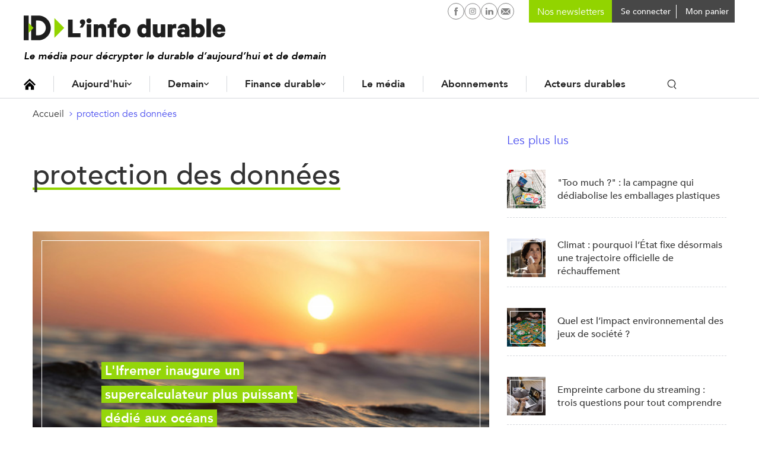

--- FILE ---
content_type: text/html; charset=UTF-8
request_url: https://www.linfodurable.fr/mots-cles/protection-des-donnees
body_size: 12303
content:
<!DOCTYPE html>
<!--[if lte IE 9 ]><html lang="fr" dir="ltr" prefix="og: https://ogp.me/ns#" class="no-js no-touch ie-9 lte-ie9"><![endif]-->
<!--[if (gt IE 9)|!(IE)]><!--><html lang="fr" dir="ltr" prefix="og: https://ogp.me/ns#" class="no-js no-touch"><!--<![endif]-->
<head>
	<meta charset="utf-8" />
	<title>protection des données</title>
	<link rel="canonical" href="https://www.linfodurable.fr/mots-cles/protection-des-donnees" />
<meta property="og:title" content="protection des données" />
<meta property="og:image" content="https://www.linfodurable.fr//sites/linfodurable/themes/id1/img/open-graph-default.png" />
<meta name="twitter:card" content="summary" />
<meta name="twitter:site" content="@ID_LinfoDurable" />
<meta name="MobileOptimized" content="width" />
<meta name="HandheldFriendly" content="true" />
<meta name="viewport" content="width=device-width, initial-scale=1, shrink-to-fit=no" />
<meta name="robots" content="max-snippet:-1" />
<meta name="robots" content="max-image-preview:large" />
<meta name="robots" content="max-video-preview:-1" />
<meta http-equiv="refresh" content="180" />
<link rel="shortcut icon" href="/sites/linfodurable/themes/id1/favicons/favicon.ico" type="image/vnd.microsoft.icon" />
<link rel="delete-form" href="/taxonomy/term/1073/delete" />
<link rel="edit-form" href="/taxonomy/term/1073/edit" />
<link rel="devel-load" href="/devel/taxonomy_term/1073" />
<link rel="devel-render" href="/devel/taxonomy_term/1073/render" />
<link rel="devel-definition" href="/devel/taxonomy_term/1073/definition" />
<link rel="token-devel" href="/taxonomy/term/1073/devel/token" />
<link rel="alternate" type="application/rss+xml" title="protection des données" href="https://www.linfodurable.fr/taxonomy/term/1073/feed" />

	<script>
	var _DEVICE_TOUCH_ = false;
	(function(ua,h,c) {
		h[c] = h[c].replace('no-js', 'js');
		if (('ontouchstart' in window) || (window.DocumentTouch && document instanceof DocumentTouch) || (navigator.MaxTouchPoints > 0) || (navigator.msMaxTouchPoints > 0)) {
			_DEVICE_TOUCH_ = true;
			h[c] = h[c].replace('no-touch', 'touch');
		}
	})(navigator.userAgent.toLowerCase(), document.documentElement, 'className');</script>
	<link rel="preload" crossOrigin="anonymous" href="/sites/linfodurable/themes/id1/fonts/Avenir-Book.woff" as="font">
	<link rel="preload" crossOrigin="anonymous" href="/sites/linfodurable/themes/id1/fonts/Avenir-Medium.woff" as="font">
	<link rel="preload" crossOrigin="anonymous" href="/sites/linfodurable/themes/id1/fonts/Avenir-Heavy.woff" as="font">
	<link rel="stylesheet" media="all" href="/sites/linfodurable/files/css/css_uSlQ9OhVTpzXsacpZbNMwlphHxWsFbI7o17_7cjQLeY.css" />
<link rel="stylesheet" media="all" href="/sites/linfodurable/files/css/css_MTe8iC6GeCBMlG0nXhOOgn2shkuuIq8u-YStiq0dH2U.css" />
<link rel="stylesheet" media="print" href="/sites/linfodurable/files/css/css_xdy4RZJF51dwcjz2egLY_f3QEtDPcbemm3-9xePHPgY.css" />
<link rel="stylesheet" media="all" href="/sites/linfodurable/files/css/css_GNDYwyT1vDbxbxRSb537jj9azLimkAb7MNL3JNFMMdU.css" />

	
	<link rel="apple-touch-icon" sizes="180x180" href="/sites/linfodurable/themes/id1/favicons/apple-touch-icon.png">
	<link rel="icon" type="image/png" sizes="32x32" href="/sites/linfodurable/themes/id1/favicons/favicon-32x32.png">
	<link rel="icon" type="image/png" sizes="16x16" href="/sites/linfodurable/themes/id1/favicons/favicon-16x16.png">
	<link rel="manifest" href="/sites/linfodurable/themes/id1/favicons/manifest.json">
	<link rel="mask-icon" href="/sites/linfodurable/themes/id1/favicons/safari-pinned-tab.svg" color="#94d60a">
	<meta name="theme-color" content="#ffffff">

  <!-- SirData CMP -->
  <script type="text/javascript" src="https://cache.consentframework.com/js/pa/33091/c/6lRPM/stub" referrerpolicy="origin" charset="utf-8"></script>
  <script>
  window.Sddan = {
      "info": {
          "hd_m" : "",
          "hd_s256" : "",
          "uf_postal_code" : "",
          "uf_bday" : "",
          "uf_gender" : "",
      }
  };
  </script>
  <script type="text/javascript" src="https://choices.consentframework.com/js/pa/33091/c/6lRPM/cmp" referrerpolicy="origin" charset="utf-8" async></script>
  <!-- End SirData CMP -->

	<script>
    (function(i,s,o,g,r,a,m){i['GoogleAnalyticsObject']=r;i[r]=i[r]||function(){
    (i[r].q=i[r].q||[]).push(arguments)},i[r].l=1*new Date();a=s.createElement(o),
    m=s.getElementsByTagName(o)[0];a.async=1;a.src=g;m.parentNode.insertBefore(a,m)
    })(window,document,'script','https://www.google-analytics.com/analytics.js','ga');
    ga('create', 'UA-102740576-1', 'auto');
    ga('send', 'pageview');
	</script>

  <!-- SirData server side -->
  <script type="text/javascript"> window.dataLayer = window.dataLayer || [];
    window.dataLayer.push({ 'gtm.start': new Date().getTime(), event: 'gtm.js' });
  </script>
  <script type="text/javascript" src="https://zjycvv.linfodurable.fr/ksvtne.js" async></script>
  <!-- End SirData server side -->

  <!-- Facebook Pixel Code -->
  <script>
    !function(f,b,e,v,n,t,s)
    {if(f.fbq)return;n=f.fbq=function(){n.callMethod?
    n.callMethod.apply(n,arguments):n.queue.push(arguments)};
    if(!f._fbq)f._fbq=n;n.push=n;n.loaded=!0;n.version='2.0';
    n.queue=[];t=b.createElement(e);t.async=!0;
    t.src=v;s=b.getElementsByTagName(e)[0];
    s.parentNode.insertBefore(t,s)}(window, document,'script',
    'https://connect.facebook.net/en_US/fbevents.js');
    fbq('init', '356717959182423');
    fbq('track', 'PageView');
  </script>
  <noscript><img height="1" width="1" style="display:none" src="https://www.facebook.com/tr?id=356717959182423&ev=PageView&noscript=1" /></noscript>
  <!-- End Facebook Pixel Code -->

  <script async src="https://pagead2.googlesyndication.com/pagead/js/adsbygoogle.js?client=ca-pub-2033494139890873" crossorigin="anonymous"></script>
  <script async id="ebx" src="//applets.ebxcdn.com/ebx.js"></script>
</head>
<body class="page-category--protection-des-donnees path-taxonomy">

  <script type="text/javascript">
    data = [{"page-type":"home-rubrique","page-category":"protection-des-donnees","article-id":"home-rubrique-protection-des-donnees","article-format":"","article-type":"","log":false}];
    window.dataLayer = (window.dataLayer || []).reverse();
    window.dataLayer.push(data[0]);
    window.dataLayer = window.dataLayer.reverse();
  </script>

  <!-- Google Tag Manager (noscript) -->
  <noscript><iframe src="https://www.googletagmanager.com/ns.html?id=GTM-5KKCSXQ"
  height="0" width="0" style="display:none;visibility:hidden"></iframe></noscript>
  <!-- End Google Tag Manager (noscript) -->

	<script>
	(function(d,c,xhr,e){
		xhr = new XMLHttpRequest();
		xhr.open('GET', '/sites/linfodurable/themes/id1/img/sprite-icons.svg?t8ws81=', !0);
		xhr.onload = function () {
			e = d.createElement('div');
			e.innerHTML = xhr.responseText;
			d.body.insertBefore(e[c][0], d.body[c][0]);
		};
		xhr.send();
	})(document, 'childNodes');
	</script>
	
	  <div class="dialog-off-canvas-main-canvas" data-off-canvas-main-canvas>
    <div id="popin-newsletter-modal" data-closable>
  <div>
    <div class="popin-content">
      <button class="close" aria-label="Close alert" type="button" data-close>
        <span aria-hidden="true">&times;</span>
      </button>
      <div class="popin-title">
        Newsletters ID, l’Info Durable
      </div>
      <div class="popin-description">
        <p>
          Pour ne rien rater de <strong>l’info durable</strong>, abonnez-vous <strong>gratuitement</strong> à nos newsletters.
        </p>
      </div>
      <div id="newsletter-block-container"></div>
          </div>
  </div>
</div>


<ul class="access-links hide-print">
	<li>
		<a href="#navigation" class="color-white bg-grey-dark">Navigation</a>
	</li>
	<li>
		<a href="#contenu" class="color-white bg-grey-dark">Contenu</a>
	</li>
</ul>
<input
type="checkbox" id="menu-mobile-toggle">

<header class="site-header hide-print" role="banner">
	<div class="container">
		<div class="site-header_inner"> 
			<label for="menu-mobile-toggle" class="hide-l">
				<svg class="icon icon-ic_burger fs-20" role="img" aria-hidden="true"><use xlink:href="#ic_burger-icon"/></svg>

				<svg class="icon icon-close fs-20" role="img" aria-hidden="true"><use xlink:href="#close-icon"/></svg>

			</label>
			<a href="https://www.linfodurable.fr/" class="site-header_logo">
				<img src="/sites/linfodurable/themes/id1/img/logo_new.svg" alt="ID, l'Info Durable" width="340" class="">
							</a>
			<div class="header_baseline">Le média pour décrypter le durable d’aujourd’hui et de demain</div>

						<div class="site-header_user">
				<nav id="block-id-main-menu" role="navigation" aria-labelledby="id-main-menu-title" class="block block-menu navigation menu--main">
					<p id="id-main-menu-title" class="visually-hidden">Navigation principale</p>
					

  <ul class="menu menu-level-0">
      
    <li class="menu-item">
      <a href="/" class="icon-home" data-drupal-link-system-path="&lt;front&gt;">Accueil</a>
                    
  
  <div class="menu_link_content menu-link-contentmenu-v3 view-mode-default menu-dropdown">
  <div class="dropdown-content">
              
          </div>
  </div>



          </li>
      
    <li class="menu-item menu-item--expanded">
      <a href="/aujourdhui" data-drupal-link-system-path="node/36972">Aujourd&#039;hui</a>
                    
  
  <div class="menu_link_content menu-link-contentmenu-v3 view-mode-default menu-dropdown menu-dropdown-0 menu-type-default">
  <div class="dropdown-content">
              
            <div class="clearfix text-formatted field field--name-field-teaser field--type-text-long field--label-hidden field__item"><p>Des actualités, des décryptages et des solutions qui façonnent la transition écologique et le durable d’aujourd'hui.</p>
</div>
      
  <ul class="menu menu-level-1">
      
    <li class="menu-item menu-item--expanded">
      <a href="">Aujourd’hui</a>
                    
  
  <div class="menu_link_content menu-link-contentmenu-v3 view-mode-default menu-dropdown menu-dropdown-1 menu-type-default">
  <div class="dropdown-content">
              
  <ul class="menu menu-level-2">
      
    <li class="menu-item">
      <a href="/aujourdhui/actualites" data-drupal-link-system-path="aujourdhui/actualites">Actualités</a>
                    
  
  <div class="menu_link_content menu-link-contentmenu-v3 view-mode-default menu-dropdown">
  <div class="dropdown-content">
              
          </div>
  </div>



          </li>
      
    <li class="menu-item">
      <a href="/aujourdhui/agir-quotidien" data-drupal-link-system-path="aujourdhui/agir-quotidien">Au quotidien</a>
                    
  
  <div class="menu_link_content menu-link-contentmenu-v3 view-mode-default menu-dropdown">
  <div class="dropdown-content">
              
          </div>
  </div>



          </li>
      
    <li class="menu-item">
      <a href="/tendances" data-drupal-link-system-path="taxonomy/term/3288">Tendances</a>
                    
  
  <div class="menu_link_content menu-link-contentmenu-v3 view-mode-default menu-dropdown">
  <div class="dropdown-content">
              
          </div>
  </div>



          </li>
      
    <li class="menu-item">
      <a href="/magazines" data-drupal-link-system-path="magazines">Magazines</a>
                    
  
  <div class="menu_link_content menu-link-contentmenu-v3 view-mode-default menu-dropdown">
  <div class="dropdown-content">
              
          </div>
  </div>



          </li>
      
    <li class="menu-item">
      <a href="/agenda" data-drupal-link-system-path="agenda">Agenda</a>
                    
  
  <div class="menu_link_content menu-link-contentmenu-v3 view-mode-default menu-dropdown">
  <div class="dropdown-content">
              
          </div>
  </div>



          </li>
      
    <li class="menu-item">
      <a href="https://www.linfodurable.fr/dossiers">Dossiers</a>
                    
  
  <div class="menu_link_content menu-link-contentmenu-v3 view-mode-default menu-dropdown">
  <div class="dropdown-content">
              
          </div>
  </div>



          </li>
    </ul>



          </div>
  </div>



          </li>
    </ul>



          </div>
  </div>



          </li>
      
    <li class="menu-item menu-item--expanded">
      <a href="/demain" data-drupal-link-system-path="node/36973">Demain</a>
                    
  
  <div class="menu_link_content menu-link-contentmenu-v3 view-mode-default menu-dropdown menu-dropdown-0 menu-type-default">
  <div class="dropdown-content">
              
            <div class="clearfix text-formatted field field--name-field-teaser field--type-text-long field--label-hidden field__item"><p>Des infos sur les innovations en cours, des portraits et initiatives inspirantes, ici et ailleurs, pour construire le monde durable de demain.</p>
</div>
      
  <ul class="menu menu-level-1">
      
    <li class="menu-item menu-item--expanded">
      <a href="">Demain</a>
                    
  
  <div class="menu_link_content menu-link-contentmenu-v3 view-mode-default menu-dropdown menu-dropdown-1 menu-type-default">
  <div class="dropdown-content">
              
  <ul class="menu menu-level-2">
      
    <li class="menu-item">
      <a href="/solutions" data-drupal-link-system-path="taxonomy/term/3291">Solutions</a>
                    
  
  <div class="menu_link_content menu-link-contentmenu-v3 view-mode-default menu-dropdown">
  <div class="dropdown-content">
              
          </div>
  </div>



          </li>
      
    <li class="menu-item">
      <a href="/inspirations" data-drupal-link-system-path="taxonomy/term/3290">Inspirations</a>
                    
  
  <div class="menu_link_content menu-link-contentmenu-v3 view-mode-default menu-dropdown">
  <div class="dropdown-content">
              
          </div>
  </div>



          </li>
      
    <li class="menu-item">
      <a href="/ailleurs-dans-le-monde" data-drupal-link-system-path="taxonomy/term/3289">Ailleurs dans le monde</a>
                    
  
  <div class="menu_link_content menu-link-contentmenu-v3 view-mode-default menu-dropdown menu-dropdown-2 menu-type-default">
  <div class="dropdown-content">
              
            <div class="clearfix text-formatted field field--name-field-teaser field--type-text-long field--label-hidden field__item"><p>Demain en France ?</p>
</div>
      
          </div>
  </div>



          </li>
      
    <li class="menu-item">
      <a href="/tribunes" data-drupal-link-system-path="taxonomy/term/3293">Tribunes</a>
                    
  
  <div class="menu_link_content menu-link-contentmenu-v3 view-mode-default menu-dropdown">
  <div class="dropdown-content">
              
          </div>
  </div>



          </li>
    </ul>



          </div>
  </div>



          </li>
    </ul>



          </div>
  </div>



          </li>
      
    <li class="menu-item menu-item--expanded">
      <a href="/finance-durable" data-drupal-link-system-path="node/36974">Finance durable</a>
                    
  
  <div class="menu_link_content menu-link-contentmenu-v3 view-mode-default menu-dropdown menu-dropdown-0 menu-type-default">
  <div class="dropdown-content">
              
            <div class="clearfix text-formatted field field--name-field-teaser field--type-text-long field--label-hidden field__item"><p>Toute l’information de la finance durable, des contenus pédagogiques et des outils pour épargnants et investisseurs.</p>
</div>
      
  <ul class="menu menu-level-1">
      
    <li class="menu-item menu-item--expanded">
      <a href="">Finance durable</a>
                    
  
  <div class="menu_link_content menu-link-contentmenu-v3 view-mode-default menu-dropdown menu-dropdown-1 menu-type-default">
  <div class="dropdown-content">
              
  <ul class="menu menu-level-2">
      
    <li class="menu-item">
      <a href="/finance-durable/actualites" data-drupal-link-system-path="taxonomy/term/3191">Actualités</a>
                    
  
  <div class="menu_link_content menu-link-contentmenu-v3 view-mode-default menu-dropdown">
  <div class="dropdown-content">
              
          </div>
  </div>



          </li>
      
    <li class="menu-item">
      <a href="/epargnants">Épargnants</a>
                    
  
  <div class="menu_link_content menu-link-contentmenu-v3 view-mode-default menu-dropdown menu-dropdown-2 menu-type-default">
  <div class="dropdown-content">
              
            <div class="clearfix text-formatted field field--name-field-teaser field--type-text-long field--label-hidden field__item"><p>Découvrir</p>
</div>
      
          </div>
  </div>



          </li>
      
    <li class="menu-item">
      <a href="/investir-durable/professionnels">Professionnels</a>
                    
  
  <div class="menu_link_content menu-link-contentmenu-v3 view-mode-default menu-dropdown menu-dropdown-2 menu-type-default">
  <div class="dropdown-content">
              
            <div class="clearfix text-formatted field field--name-field-teaser field--type-text-long field--label-hidden field__item"><p>Aller plus loin</p>
</div>
      
          </div>
  </div>



          </li>
      
    <li class="menu-item">
      <a href="/finance-durable/2030-investir-demain" data-drupal-link-system-path="taxonomy/term/3295">2030, Investir Demain</a>
                    
  
  <div class="menu_link_content menu-link-contentmenu-v3 view-mode-default menu-dropdown">
  <div class="dropdown-content">
              
          </div>
  </div>



          </li>
    </ul>



          </div>
  </div>



          </li>
    </ul>



<div  class="link-magazine">
      
            <div class="field field--name-field-link field--type-link field--label-hidden field__item"><a href="/magazines/investir-durable">Retrouvez notre dernier magazine</a></div>
      
            <div class="field field--name-field-image field--type-image field--label-hidden field__item">  <img src="/sites/linfodurable/files/2025-09/push-magazine-finance-2025_0.png" width="468" height="432" alt="" />

</div>
      
  </div>

          </div>
  </div>



          </li>
      
    <li class="menu-item">
      <a href="/qui-sommes-nous" data-drupal-link-system-path="node/47222">Le média</a>
                    
  
  <div class="menu_link_content menu-link-contentmenu-v3 view-mode-default menu-dropdown">
  <div class="dropdown-content">
              
          </div>
  </div>



          </li>
      
    <li class="menu-item">
      <a href="/decouvrez-nos-formules-dabonnement" data-drupal-link-system-path="node/47221">Abonnements</a>
                    
  
  <div class="menu_link_content menu-link-contentmenu-v3 view-mode-default menu-dropdown">
  <div class="dropdown-content">
              
          </div>
  </div>



          </li>
      
    <li class="menu-item">
      <a href="/partenaires" data-drupal-link-system-path="partenaires">Acteurs durables</a>
                    
  
  <div class="menu_link_content menu-link-contentmenu-v3 view-mode-default menu-dropdown">
  <div class="dropdown-content">
              
          </div>
  </div>



          </li>
    </ul>


					<div class="search-block inline-block">
						<button class="toggle-search p-5 font-medium"><svg class="icon icon-ic_search " role="img" aria-hidden="true"><use xlink:href="#ic_search-icon"/></svg>
</button>
						<form class="id-search-api-page-block-form search-api-page-block-form search-form search-block-form container-inline" data-drupal-selector="id-search-api-page-block-form" action="/mots-cles/protection-des-donnees" method="post" id="id-search-api-page-block-form" accept-charset="UTF-8">
  <div class="form--inline">
    <div class="js-form-item form-item js-form-type-search form-type-search js-form-item-keys form-item-keys form-no-label">
      <label for="edit-keys" class="visually-hidden">Rechercher</label>
          <input title="Indiquer les termes à rechercher" placeholder="Rechercher une info ou une solution" autocomplete="off" class="id_search_autocomplete form-search" data-drupal-selector="edit-keys" type="search" id="edit-keys" name="keys" value="" size="15" maxlength="128" />

        </div>
  <input autocomplete="off" data-drupal-selector="form-x2vl9jqto1g6qzdxmhfuezwbgjc8tfxsxb-zhtiy2oy" type="hidden" name="form_build_id" value="form-X2Vl9JQto1g6QZDxMHFueZwbgJC8tFXSXb-ZhTIy2OY" />
  <input data-drupal-selector="edit-id-search-api-page-block-form" type="hidden" name="form_id" value="id_search_api_page_block_form" />
<div data-drupal-selector="edit-actions" class="form-actions js-form-wrapper form-wrapper" id="edit-actions--2">  <input class="search-form__submit button js-form-submit form-submit" data-drupal-selector="edit-submit" type="submit" id="edit-submit" name="op" value="Ok" />
</div>

</div>
</form>

						<div class="id_search_autocomplete_wrapper">
							<div class="id_search_autocomplete_target"></div>
							<div class="id_search_autocomplete_ads">
														<ins data-revive-zoneid="173" data-revive-id="b6e958f629c30dff22c2f8c437bf8977"></ins>
			
							</div>
						</div>
						<div class="id_search_autocomplete_overlay"></div>
					</div>
				</nav>
				<div class="search-block search-block--mobile">
					<div class="block block-views block-views-exposed-filter-blocksearch-page-1">
  
      <h2>Vous ne trouvez rien ?</h2>
    
      <form class="views-exposed-form" data-drupal-selector="views-exposed-form-search-page-1" action="/search" method="get" id="views-exposed-form-search-page-1" accept-charset="UTF-8">
  <div class="form--inline clearfix">
  <div class="js-form-item form-item js-form-type-textfield form-type-textfield js-form-item-keys form-item-keys form-no-label">
          <input placeholder="Rechercher une info ou une solution" data-drupal-selector="edit-keys" type="text" id="edit-keys--4" name="keys" value="" size="30" maxlength="128" class="form-text" />

        </div>
<div data-drupal-selector="edit-actions" class="form-actions js-form-wrapper form-wrapper" id="edit-actions--6">  <input data-drupal-selector="edit-submit-search" type="submit" id="edit-submit-search" value="Rechercher" class="button js-form-submit form-submit" />
</div>

</div>

</form>

  </div>

				</div>
			</div>

			<div class="user-menu-buttons">
				<div class="social-networks">
					<a href="https://www.facebook.com/IDlinfodurable/" target="_blank" rel="noopener" class="p-4"><svg class="icon icon-facebook-circle " role="img" aria-hidden="true"><use xlink:href="#facebook-circle-icon"/></svg>

						<span class="visually-hidden">L'infodurable sur Facebook</span>
					</a>
										                    <a href="https://www.instagram.com/id_linfodurable/" target="_blank" rel="noopener" class="p-4"><svg class="icon icon-instagram-circle " role="img" aria-hidden="true"><use xlink:href="#instagram-circle-icon"/></svg>

						<span class="visually-hidden">L'infodurable sur Instagram</span>
					</a>
										<a href="https://www.linkedin.com/company/id-l-info-durable-tousacteurs/" target="_blank" rel="noopener" class="p-4"><svg class="icon icon-linkedin-circle " role="img" aria-hidden="true"><use xlink:href="#linkedin-circle-icon"/></svg>

						<span class="visually-hidden">L'infodurable sur Linkedin</span>
					</a>
					<a href="/contact" rel="noopener" class="p-4"><svg class="icon icon-nl-circle " role="img" aria-hidden="true"><use xlink:href="#nl-circle-icon"/></svg>

						<span class="visually-hidden">L'infodurable sur Linkedin</span>
					</a>
				</div>

        <div class="user-menu user-nl">
					<form class="block-mailchimp-signup-subscribe-form" method="post" accept-charset="UTF-8" onsubmit="event.preventDefault(); return false;">
  <div class="mailchimp-newsletter-mergefields">
    <div class="form-item js-form-type-email form-type-email form-item-mergevars-email">
      <input id="block-mailchimp-input-email" placeholder="Nos newsletters" type="email" name="email" value="" size="25" maxlength="254" class="form-email required">
    </div>
  </div>
</form>
				</div>

				<div class="user-menu user-menu-account">
																<a href="https://www.linfodurable.fr/user/login" class="connecter-link p-5 font-medium">
							<span class="pl-5 fs-14 va-middle">Se connecter</span>
						</a>
									</div>

				<div class="user-menu user-menu-cart">
					<div class="cart--cart-block">
  <div class="cart-block--summary">
    <a class="cart-block--link__expand" href="/cart">
      <span class=" fs-14 va-middl"></span>
      <span class="cart-block--summary__label fs-14 va-middl">Mon panier</span>
    </a>
  </div>
  </div>

				</div>

			</div>

      <div class="mobile-user-buttons">
                <div class="user-button ml-10 hide-l user-button-account">
              <a href="https://www.linfodurable.fr/user/login" class="fancy_login_disable"><svg class="icon icon-ic_user " role="img" aria-hidden="true"><use xlink:href="#ic_user-icon"/></svg>
</a>
          </div>
    <div class="user-button ml-10 hide-l user-button-cart">
      <div class="cart--cart-block">
  <div class="cart-block--summary">
    <a href="/cart">
      <span class="cart-block--summary__icon"></span>
    </a>
  </div>
</div>

    </div>
      
    <a href="#" class="user-button search-link search-link--mobile hide-l inline-block">
      <span class="p-5 font-medium"><svg class="icon icon-ic_search " role="img" aria-hidden="true"><use xlink:href="#ic_search-icon"/></svg>
</span>
    </a>
      </div>

		</div>


	</div>
</header>



<label for="menu-mobile-toggle" class="menu-mobile_overlay hide-l"></label>


<div class="id_search_autocomplete_wrapper id_search_autocomplete_wrapper_medium">
	<div class="id_search_autocomplete_target"></div>
	<div class="id_search_autocomplete_ads">
								<ins data-revive-zoneid="173" data-revive-id="b6e958f629c30dff22c2f8c437bf8977"></ins>
			
	</div>
</div>
<div class="id_search_autocomplete_overlay id_search_autocomplete_overlay_medium"></div>

<main role="main" id="contenu">

	
  	<div id="block-filsdariane" class="block block-system block-system-breadcrumb-block">
  
    
      <nav class="breadcrumb" role="navigation" aria-labelledby="system-breadcrumb">
  <ol>
      <li>
                        <a href="/" class="fs-14">Accueil</a>
                  </li>
      <li>
                        <a href="/mots-cles/protection-des-donnees" class="fs-14">protection des données</a>
                  </li>
    </ol>
</nav>
<script type="application/ld+json">
{"@context":"http:\/\/schema.org","@type":"BreadcrumbList","itemListElement":[{"@type":"ListItem","position":1,"item":{"@id":"\/","name":"Accueil"}},{"@type":"ListItem","position":2,"item":{"@id":"\/mots-cles\/protection-des-donnees","name":"protection des donn\u00e9es"}}]}
</script>

  </div>

	
	
	<div data-drupal-messages-fallback class="hidden"></div>

	

	

<div class="grid-noBottom">
	<div class="col-8_sm-12">
		<div id="block-contenudelapageprincipale" class="block block-system block-system-main-block">
  
    
      <div class="views-element-container"><div class="view view-taxonomy-term view-id-taxonomy_term view-display-id-page_1 js-view-dom-id-64953bcbfc59550d352b176074b5c61db6a4f44972f7f45274eea63be1dcb78b">
  
    
      <div class="view-header">
      <div id="taxonomy-term-1073" class="taxonomy-term vocabulary-keywords">
  
    
  <div class="content">
          <h1>
            <div class="field field--name-name field--type-string field--label-hidden field__item">protection des données</div>
      </h1>
        
    
  </div>
</div>

    </div>
      
      <div class="view-content">
      <div>
  
  <ul class="list list--sep node-40">

          <li><article class="a-block_parent cover cover--default cover--large">
			<a href="/environnement/lifremer-inaugure-un-supercalculateur-plus-puissant-dedie-aux-oceans-52870" class="cover_figure" role="group">
							<img class="cover_photo image-style-panoramic-w600" src="/sites/linfodurable/files/styles/panoramic_w600/public/2025-09/pexels-sebastian.jpg?h=d6ad416e&amp;itok=tGB2tqgy" width="600" height="353" alt="" />


					</a>
		<div class="p-20 p-10-s cover_body">
				<h2 class="font-bold lh-none node-10 cover_title">
      <a href="/environnement/lifremer-inaugure-un-supercalculateur-plus-puissant-dedie-aux-oceans-52870" class="a-block cover_link">
        <span>
                    L&#039;Ifremer inaugure un supercalculateur plus puissant dédié aux océans
        </span>
      </a>
    </h2>
		 
			</div>
</article></li>
          <li><article class="a-block_parent teaser teaser--large teaser--horizontal">
		<figure class="teaser_figure" role="group">
		<img class="teaser_photo image-style-panoramic-w400" src="/sites/linfodurable/files/styles/panoramic_w400/public/2022-04/murena.PNG?h=da895211&amp;itok=yZAoeEgy" width="400" height="235" alt="" />


			</figure>
		<div class="teaser_body">
				<div class="teaser_heading">info partenaire</div>
				<h2 class="teaser_title_over">
      <a href="/technomedias/numerique-ethique-des-smartphones-respectueux-des-donnees-personnelles-31749" class="a-block teaser_link">
                Numérique éthique : des smartphones respectueux des données personnelles
      </a>
    </h2>
			
			</div>
</article> </li>
          <li><article class="a-block_parent teaser teaser--large teaser--horizontal">
		<figure class="teaser_figure" role="group">
		<img class="teaser_photo image-style-panoramic-w400" src="/sites/linfodurable/files/styles/panoramic_w400/public/2018-04/shutterstock_634268357.jpg?h=389aa9a5&amp;itok=Y1inAkbB" width="400" height="234" alt="" />


			</figure>
		<div class="teaser_body">
				<div class="teaser_heading"></div>
				<h2 class="teaser_title_over">
      <a href="/technomedias/apple-attaque-pour-non-respect-de-la-legislation-sur-la-publicite-ciblee-24416" class="a-block teaser_link">
                Apple attaqué pour non respect de la législation sur la publicité ciblée
      </a>
    </h2>
			
			</div>
</article> </li>
          <li><article class="a-block_parent teaser teaser--large teaser--horizontal">
		<figure class="teaser_figure" role="group">
		<img class="teaser_photo image-style-panoramic-w400" src="/sites/linfodurable/files/styles/panoramic_w400/public/2020-12/shutterstock_1821383225.jpg?h=8777b3bf&amp;itok=2iUUzguq" width="400" height="235" alt="" />


			</figure>
		<div class="teaser_body">
				<div class="teaser_heading"></div>
				<h2 class="teaser_title_over">
      <a href="/technomedias/5g-les-metropoles-francaises-debattent-sur-le-deploiement-du-reseau-21958" class="a-block teaser_link">
                5G : les métropoles françaises débattent sur le déploiement du réseau
      </a>
    </h2>
			
			</div>
</article> </li>
          <li><article class="a-block_parent teaser teaser--large teaser--horizontal">
		<figure class="teaser_figure" role="group">
		<img class="teaser_photo image-style-panoramic-w400" src="/sites/linfodurable/files/styles/panoramic_w400/public/2020-12/000_1MW4HH.jpg?h=a51889a2&amp;itok=YRI1I9re" width="400" height="235" alt="" />


			</figure>
		<div class="teaser_body">
				<div class="teaser_heading"></div>
				<h2 class="teaser_title_over">
      <a href="/technomedias/nantes-prevoit-un-debat-public-sur-le-deploiement-de-la-5g-en-fevrier-2021-21794" class="a-block teaser_link">
                Nantes prévoit un débat public sur le déploiement de la 5G en février 2021
      </a>
    </h2>
			
			</div>
</article> </li>
          <li><article class="a-block_parent teaser teaser--large teaser--horizontal">
		<figure class="teaser_figure" role="group">
		<img class="teaser_photo image-style-panoramic-w400" src="/sites/linfodurable/files/styles/panoramic_w400/public/2020-12/Capture%20d%E2%80%99%C3%A9cran%202020-12-01%20%C3%A0%2009.04.11.png?h=e64e24fc&amp;itok=7vAzoeE7" width="400" height="235" alt="" />


			</figure>
		<div class="teaser_body">
				<div class="teaser_heading">INFO PARTENAIRE</div>
				<h2 class="teaser_title_over">
      <a href="/technomedias/ce-service-de-messagerie-vous-aide-moins-polluer-avec-vos-mails-21643" class="a-block teaser_link">
                Ce service de messagerie vous aide à moins polluer avec vos mails
      </a>
    </h2>
			
			</div>
</article> </li>
          <li><article class="a-block_parent teaser teaser--large teaser--horizontal">
		<figure class="teaser_figure" role="group">
		<img class="teaser_photo image-style-panoramic-w400" src="/sites/linfodurable/files/styles/panoramic_w400/public/2020-12/shutterstock_1558583813.jpg?h=8ad0e17c&amp;itok=KfueaGjt" width="400" height="235" alt="" />


			</figure>
		<div class="teaser_body">
				<div class="teaser_heading"></div>
				<h2 class="teaser_title_over">
      <a href="/technomedias/5g-bouygues-telecom-deploie-son-reseau-dans-20-villes-francaises-21646" class="a-block teaser_link">
                5G : Bouygues Telecom déploie son réseau dans 20 villes françaises
      </a>
    </h2>
			
			</div>
</article> </li>
          <li><article class="a-block_parent teaser teaser--large teaser--horizontal">
		<figure class="teaser_figure" role="group">
		<img class="teaser_photo image-style-panoramic-w400" src="/sites/linfodurable/files/styles/panoramic_w400/public/2020-11/shutterstock_302793251.jpg?h=5b605dff&amp;itok=hxKYH7MW" width="400" height="235" alt="" />


			</figure>
		<div class="teaser_body">
				<div class="teaser_heading">IDÉES PRATIQUES</div>
				<h2 class="teaser_title_over">
      <a href="/technomedias/quatre-idees-pour-rendre-sa-boite-mail-plus-ecolo-21211" class="a-block teaser_link">
                Quatre idées pour rendre sa boîte mail plus écolo
      </a>
    </h2>
			
			</div>
</article> </li>
          <li><article class="a-block_parent teaser teaser--large teaser--horizontal">
		<figure class="teaser_figure" role="group">
		<img class="teaser_photo image-style-panoramic-w400" src="/sites/linfodurable/files/styles/panoramic_w400/public/2020-10/martine_aubry.jpg?h=b7b9eedf&amp;itok=yVMWpWKS" width="400" height="235" alt="" />


			</figure>
		<div class="teaser_body">
				<div class="teaser_heading">Politique</div>
				<h2 class="teaser_title_over">
      <a href="/politique/5g-etat-des-lieux-dans-les-grandes-villes-francaises-20797" class="a-block teaser_link">
                5G : état des lieux dans les grandes villes françaises
      </a>
    </h2>
			
			</div>
</article> </li>
          <li><article class="a-block_parent teaser teaser--large teaser--horizontal">
		<figure class="teaser_figure" role="group">
		<img class="teaser_photo image-style-panoramic-w400" src="/sites/linfodurable/files/styles/panoramic_w400/public/2018-06/Donn%C3%A9es%20%28c%29De%20igorstevanovic%20shutterstock_152697521.jpg?h=5f1b6a10&amp;itok=y36NsU4X" width="400" height="235" alt="" />


			</figure>
		<div class="teaser_body">
				<div class="teaser_heading"></div>
				<h2 class="teaser_title_over">
      <a href="/technomedias/la-mairie-de-paris-se-dote-dun-data-center-eco-responsable-11765" class="a-block teaser_link">
                La Mairie de Paris se dote d&#039;un &quot;data center&quot; éco-responsable
      </a>
    </h2>
			
			</div>
</article> </li>
          <li><article class="a-block_parent teaser teaser--large teaser--horizontal">
		<figure class="teaser_figure" role="group">
		<img class="teaser_photo image-style-panoramic-w400" src="/sites/linfodurable/files/styles/panoramic_w400/public/2018-04/Facebook%20%28c%29%20shutterstock_176941343.jpg?h=172b3371&amp;itok=-8dZbYtN" width="400" height="234" alt="" />


			</figure>
		<div class="teaser_body">
				<div class="teaser_heading"></div>
				<h2 class="teaser_title_over">
      <a href="/technomedias/donnees-personnelles-comment-les-proteger-sur-facebook-3212" class="a-block teaser_link">
                Données personnelles : comment les protéger sur Facebook
      </a>
    </h2>
			
			</div>
</article> </li>
          <li><article class="a-block_parent teaser teaser--large teaser--horizontal">
		<figure class="teaser_figure" role="group">
		<img class="teaser_photo image-style-panoramic-w400" src="/sites/linfodurable/files/styles/panoramic_w400/public/2018-01/shutterstock_653181373.jpg?h=a4df294b&amp;itok=hyx4jIYE" width="400" height="235" alt="" />


			</figure>
		<div class="teaser_body">
				<div class="teaser_heading">Sondage</div>
				<h2 class="teaser_title_over">
      <a href="/technomedias/protection-des-donnees-une-nouvelle-legislation-europeenne-en-vigueur-en-mai-prochain" class="a-block teaser_link">
                Protection des données : une nouvelle législation européenne en vigueur en mai 
      </a>
    </h2>
			
			</div>
</article> </li>
    
  </ul>

</div>

    </div>
  
      
              <div class="feed-icons">
      <a href="https://www.linfodurable.fr/taxonomy/term/1073/feed" class="feed-icon">
  S'abonner à protection des données
</a>

    </div>
  </div>
</div>

  </div>

	</div>
	<div class="col-4_sm-12">
			<div class="grid">
	<div class="col-12_sm-6_xs-12">
		
<h2 class="fs-20 lh-none node-20 color-blue">
		Les plus lus
</h2>
<ul class="list">
		<li>
		<div class="article-teaser-image-small">
    
            <div class="field field--name-field-media-image field--type-entity-reference field--label-hidden field__item">  <img src="/sites/linfodurable/files/styles/square_w65/public/2026-01/AFP__20230127__HL_NGUYONNET_1951091__v1__HighRes__FranceEnvironmentEcologyPackagingR.jpg?h=b8b26d5c&amp;itok=x6EXEK4u" width="65" height="65" class="image-style-square-w65" />


</div>
      
    <div class="text-content">
        <a href="/entreprises/too-much-la-campagne-de-polyvia-qui-dediabolise-les-emballages-plastiques-54212"><h2>
            <span class="field field--name-title field--type-string field--label-hidden">&quot;Too much ?&quot; : la campagne qui dédiabolise les emballages plastiques</span>

        </h2></a>
    </div>
</div> 
	</li>
		<li>
		<div class="article-teaser-image-small">
    
            <div class="field field--name-field-media-image field--type-entity-reference field--label-hidden field__item">  <img src="/sites/linfodurable/files/styles/square_w65/public/2026-01/Capture%20d%E2%80%99%C3%A9cran%202026-01-26%20%C3%A0%2015.05.14.png?h=02899a59&amp;itok=Y1X-g8V2" width="65" height="65" class="image-style-square-w65" />


</div>
      
    <div class="text-content">
        <a href="/politique/climat-pourquoi-letat-fixe-desormais-une-trajectoire-officielle-de-rechauffement-54263"><h2>
            <span class="field field--name-title field--type-string field--label-hidden">Climat : pourquoi l’État fixe désormais une trajectoire officielle de réchauffement</span>

        </h2></a>
    </div>
</div> 
	</li>
		<li>
		<div class="article-teaser-image-small">
    
            <div class="field field--name-field-media-image field--type-entity-reference field--label-hidden field__item">  <img src="/sites/linfodurable/files/styles/square_w65/public/2024-11/Design%20sans%20titre.jpg?h=0bf76545&amp;itok=stNUJUaY" width="65" height="65" class="image-style-square-w65" />


</div>
      
    <div class="text-content">
        <a href="/environnement/quel-est-limpact-environnemental-des-jeux-de-societe-47951"><h2>
            <span class="field field--name-title field--type-string field--label-hidden">Quel est l’impact environnemental des jeux de société ?</span>

        </h2></a>
    </div>
</div> 
	</li>
		<li>
		<div class="article-teaser-image-small">
    
            <div class="field field--name-field-media-image field--type-entity-reference field--label-hidden field__item">  <img src="/sites/linfodurable/files/styles/square_w65/public/2026-01/young-adult-home-suffering-from-illness.jpg?h=db60d3a1&amp;itok=vt3Px_Ga" width="65" height="65" class="image-style-square-w65" />


</div>
      
    <div class="text-content">
        <a href="/vie-quotidienne/empreinte-carbone-du-streaming-trois-questions-pour-tout-comprendre-54244"><h2>
            <span class="field field--name-title field--type-string field--label-hidden">Empreinte carbone du streaming : trois questions pour tout comprendre</span>

        </h2></a>
    </div>
</div> 
	</li>
		<li>
		<div class="article-teaser-image-small">
    
            <div class="field field--name-field-media-image field--type-entity-reference field--label-hidden field__item">  <img src="/sites/linfodurable/files/styles/square_w65/public/2025-10/pexels-zvolskiy-2062426.jpg?h=2e159b51&amp;itok=CQSeIaN3" width="65" height="65" class="image-style-square-w65" />


</div>
      
    <div class="text-content">
        <a href="/conso/transformez-votre-cuisine-6-gestes-faciles-pour-reduire-vos-dechets-53071"><h2>
            <span class="field field--name-title field--type-string field--label-hidden">Transformez votre cuisine : 6 gestes faciles pour réduire vos déchets</span>

        </h2></a>
    </div>
</div> 
	</li>
		<li>
		<div class="article-teaser-image-small">
    
            <div class="field field--name-field-media-image field--type-entity-reference field--label-hidden field__item">  <img src="/sites/linfodurable/files/styles/square_w65/public/2025-06/pexels-polina-zimmerman-3747406.jpg?h=a411fc60&amp;itok=D32sL-SP" width="65" height="65" class="image-style-square-w65" />


</div>
      
    <div class="text-content">
        <a href="/conso/4-gestes-pour-reduire-sa-pollution-numerique-51185"><h2>
            <span class="field field--name-title field--type-string field--label-hidden">4 gestes pour réduire sa pollution numérique </span>

        </h2></a>
    </div>
</div> 
	</li>
	</ul>
	</div>
	<div class="col-12_sm-6_xs-12">
		
	</div>
	<div class="col-12_sm-6_xs-12">
		<div class="ad-container ad-banner"></div>
	</div>
			<div class="col-12_sm-6_xs-12">
			<article class="a-block_parent cover cover--shift cover--small">
			<a href="/entreprises/transitions-le-podcast-des-change-makers-47438" class="cover_figure" role="group">
							<img class="cover_photo image-style-panoramic-w400" src="/sites/linfodurable/files/styles/panoramic_w400/public/2019-10/banniere%20Transitions%20%281%29.jpg?h=2c0feacd&amp;itok=2FDW4x8Y" width="400" height="235" alt="" />


					</a>
		<div class="p-20 p-10-s cover_body">
				<div class="cover_heading font-upper node-5 fs-14">Dossier</div>
				<h2 class="font-bold lh-none node-10 cover_title">
      <a href="/entreprises/transitions-le-podcast-des-change-makers-47438" class="a-block cover_link">
        <span>
                    Transition(s), le podcast des &quot;change makers&quot;
        </span>
      </a>
    </h2>
		 
				<p class="fs-14 cover_extract">La transition écologique est vécue de manière différente par toutes et tous. Chacun s&#039;adapte selon s…</p>
			</div>
</article>
		</div>
	</div>
		</div>
</div>

</main>



<footer class="site-footer hide-print" role="contentinfo">
	<div class="bg-grey-dark color-white pt-20">
		<div class="container">
			<div class="grid">
				<div class="col-2_md-3 hide-s">
					<img src="/sites/linfodurable/themes/id1/img/logo_footer_new.svg" class="footer-logo" width="200" height="60" alt="Logo ID, l'Info Durable #TousActeurs">
				</div>
				<div class="col-2_md-3_xs-12">
					<div class="node-20"><div class="heading1 fs-18 font-upper lh-none pt-15 node-20">
			A propos</div>
</div>
					
              <ul class="menu list-small fs-14">
                    <li class="menu-item color-white">
        <a href="/contact" data-drupal-link-system-path="contact">Nous contacter</a>
              </li>
                <li class="menu-item color-white">
        <a href="/qui-sommes-nous#regie-pub" data-drupal-link-system-path="node/47222">Régie pub</a>
              </li>
                <li class="menu-item color-white">
        <a href="/mentions-legales-et-conditions-generales-de-vente" data-drupal-link-system-path="node/120">Mentions légales</a>
              </li>
                <li class="menu-item color-white">
        <a href="/qui-sommes-nous" data-drupal-link-system-path="node/47222">Le média</a>
              </li>
        </ul>
  


				</div>
				<div class="col-5_md-6 hide-s">
					<div class="node-20"><div class="heading1 fs-18 font-upper lh-none pt-15 node-20">
			Plan du site</div>
</div>
					<ul
						class="list-small desk-cols fs-14">
																			<li>
								<a href="https://www.linfodurable.fr/ailleurs-dans-le-monde" class="color-white">
									Ailleurs dans le monde
								</a>
							</li>
													<li>
								<a href="https://www.linfodurable.fr/justice" class="color-white">
									Justice
								</a>
							</li>
													<li>
								<a href="https://www.linfodurable.fr/tribunes" class="color-white">
									Tribunes
								</a>
							</li>
													<li>
								<a href="https://www.linfodurable.fr/tendances" class="color-white">
									Tendances
								</a>
							</li>
													<li>
								<a href="https://www.linfodurable.fr/solutions" class="color-white">
									Solutions
								</a>
							</li>
													<li>
								<a href="https://www.linfodurable.fr/societe" class="color-white">
									Société
								</a>
							</li>
													<li>
								<a href="https://www.linfodurable.fr/sante" class="color-white">
									Santé
								</a>
							</li>
													<li>
								<a href="https://www.linfodurable.fr/politique" class="color-white">
									Politique
								</a>
							</li>
													<li>
								<a href="https://www.linfodurable.fr/inspirations" class="color-white">
									Inspirations
								</a>
							</li>
													<li>
								<a href="https://www.linfodurable.fr/biodiversite" class="color-white">
									Biodiversité
								</a>
							</li>
													<li>
								<a href="https://www.linfodurable.fr/finance-durable/actualites" class="color-white">
									Finance durable
								</a>
							</li>
													<li>
								<a href="https://www.linfodurable.fr/environnement" class="color-white">
									Environnement
								</a>
							</li>
													<li>
								<a href="https://www.linfodurable.fr/entreprises" class="color-white">
									Entreprises
								</a>
							</li>
													<li>
								<a href="https://www.linfodurable.fr/economie" class="color-white">
									Economie
								</a>
							</li>
													<li>
								<a href="https://www.linfodurable.fr/culture" class="color-white">
									Culture
								</a>
							</li>
													<li>
								<a href="https://www.linfodurable.fr/conso" class="color-white">
									Conso
								</a>
							</li>
													<li>
								<a href="https://www.linfodurable.fr/climat" class="color-white">
									Climat
								</a>
							</li>
													<li>
								<a href="https://www.linfodurable.fr/vie-quotidienne" class="color-white">
									Vie quotidienne
								</a>
							</li>
						
						
											</ul>
				</div>
								<div class="col-3_md-12">
					<div class="grid">
						<div class="col-12_md-12_xs-12">
							<div class="node-20"><div class="heading1 fs-18 font-upper lh-none pt-15 node-20">
			Nous suivre</div>
</div>
							<div>
								<a href="https://www.facebook.com/IDlinfodurable/" target="_blank" rel="noopener" class="p-10 color-white"><svg class="icon icon-facebook " role="img" aria-hidden="true"><use xlink:href="#facebook-icon"/></svg>
<span class="visually-hidden">L'infodurable sur Facebook</span>
								</a>
																<a href="https://www.instagram.com/id_linfodurable/" target="_blank" rel="noopener" class="p-4"><svg class="icon icon-instagram " role="img" aria-hidden="true"><use xlink:href="#instagram-icon"/></svg>

									<span class="visually-hidden">L'infodurable sur Instagram</span>
								</a>
																<a href="https://www.linkedin.com/company/id-l-info-durable-tousacteurs/" target="_blank" rel="noopener" class="p-10 color-white"><svg class="icon icon-linkedin " role="img" aria-hidden="true"><use xlink:href="#linkedin-icon"/></svg>
<span class="visually-hidden">L'infodurable sur Linkedin</span>
								</a>
								<a href="/rss.xml" target="_blank" rel="noopener" class="p-10 color-white"><svg class="icon icon-rss " role="img" aria-hidden="true"><use xlink:href="#rss-icon"/></svg>
<span class="visually-hidden">Fil RSS de L'infodurable</span>
								</a>
							</div>
						</div>
											</div>
				</div>
			</div>
		</div>
	</div>
	<div class="container align-center pt-30 pb-30">
		ID, l'Info Durable est édité par ValDamis
		<span class="pl-5 pr-5">/</span>
		Site réalisé par
		<a href="https://propal.net/?utm_source=infodurable&utm_medium=website&utm_campaign=credits" target="_blank" rel="noopener">PROPAL</a>
	</div>
</footer>

  </div>

	<div class="region region-page-bottom"><div id="fancy_login_dim_screen"></div><div id="fancy_login_login_box"><div id="fancy_login_form_contents"><a href="#" id="fancy_login_close_button">X</a><div id="fancy_login_user_login_block_wrapper">
<div class="node-20 font-upper fs-14">Connexion / Inscription</div>
<div class="node-20 font-bold fs-22">Déjà membre ? Je me connecte</div>
<form class="fancy-login-user-login-form node-20" data-drupal-selector="fancy-login-user-login-form" action="/mots-cles/protection-des-donnees" method="post" id="fancy-login-user-login-form" accept-charset="UTF-8">
  <div class="js-form-item form-item js-form-type-textfield form-type-textfield js-form-item-name form-item-name">
      <label for="edit-name" class="js-form-required form-required">Nom d'utilisateur</label>
          <input autocorrect="none" autocapitalize="none" spellcheck="false" data-drupal-selector="edit-name" type="text" id="edit-name" name="name" value="" size="15" maxlength="60" class="form-text required" required="required" aria-required="true" />

        </div>
<div class="js-form-item form-item js-form-type-password form-type-password js-form-item-pass form-item-pass">
      <label for="edit-pass" class="js-form-required form-required">Mot de passe</label>
          <input data-drupal-selector="edit-pass" type="password" id="edit-pass" name="pass" size="15" maxlength="128" class="form-text required" required="required" aria-required="true" />

        </div>
  <input autocomplete="off" data-drupal-selector="form-ejg0ywyllmmfglxzr4y-dsxeq3fovn20kg4qqzt5lcs" type="hidden" name="form_build_id" value="form-EJg0yWYllMMFglXzR4y_dsxEQ3fovn20kg4qqZt5Lcs" />
  <input data-drupal-selector="edit-fancy-login-user-login-form" type="hidden" name="form_id" value="fancy_login_user_login_form" />
<div class="item-list"><ul data-drupal-selector="edit-user-links"><li><a href="/user/register" title="Créer un nouveau compte utilisateur.">Créer un nouveau compte</a></li><li><a href="/user/password" title="Mot de passe oublié">Mot de passe oublié</a></li></ul></div><div data-drupal-selector="edit-actions" class="form-actions js-form-wrapper form-wrapper" id="edit-actions">  <input data-drupal-selector="edit-submit-1769581525" type="submit" id="edit-submit-1769581525" name="op" value="Se connecter" class="button js-form-submit form-submit" />
</div>

</form>

<div class="node-20 pb-20 underline-grey">
        <div class="fb-connect"><svg class="icon icon-facebook " role="img" aria-hidden="true"><use xlink:href="#facebook-icon"/></svg>
<a href="/user/simple-fb-connect" target="_blank">Se connecter avec facebook</a></div>
  </div>

<div class="font-bold fs-22 align-center">Pas encore membre ? <a href="https://www.linfodurable.fr/user/register" class="color-blue">Je m'inscris</a></div></div></div></div></div>
	<script type="application/json" data-drupal-selector="drupal-settings-json">{"path":{"baseUrl":"\/","scriptPath":null,"pathPrefix":"","currentPath":"taxonomy\/term\/1073","currentPathIsAdmin":false,"isFront":false,"currentLanguage":"fr"},"pluralDelimiter":"\u0003","suppressDeprecationErrors":true,"ajaxPageState":{"libraries":"classy\/base,classy\/messages,commerce_cart\/cart_block,commerce_stripe\/stripe,core\/html5shiv,core\/jquery.form,core\/normalize,fancy_login\/popup,id1\/fancy_login,id1\/global,id1\/popin,id_config\/extra.toolbar,id_search\/id_search,poll\/drupal.poll-links,system\/base,views\/views.module","theme":"id1","theme_token":null},"ajaxTrustedUrl":{"form_action_p_pvdeGsVG5zNF_XLGPTvYSKCf43t8qZYSwcfZl2uzM":true,"\/mots-cles\/protection-des-donnees?ajax_form=1":true,"\/search":true},"fancyLogin":{"screenFadeColor":"black","screenFadeZIndex":2000,"loginBoxBackgroundColor":"white","loginBoxTextColor":"black","loginBoxBorderColor":"black","loginBoxBorderWidth":"1px","loginBoxBorderStyle":"solid","loginPath":"\/user\/login","dimFadeSpeed":null,"boxFadeSpeed":null,"hideObjects":false},"ajax":{"edit-submit-1769581525":{"callback":"fancy_login_user_login_block_ajax_callback","event":"mousedown","keypress":true,"prevent":"click","url":"\/mots-cles\/protection-des-donnees?ajax_form=1","dialogType":"ajax","submit":{"_triggering_element_name":"op","_triggering_element_value":"Se connecter"}},"edit-keys":{"callback":"Drupal\\id_search\\Plugin\\Block\\SearchBlock::autocomplete","event":"idsearchkeyup","url":"\/mots-cles\/protection-des-donnees?ajax_form=1","dialogType":"ajax","submit":{"_triggering_element_name":"keys"}}},"field_group":{"html_element":{"mode":"default","context":"view","settings":{"element":"div","show_label":false,"label_element":"h3","label_element_classes":"","attributes":"","effect":"none","speed":"fast","id":"","classes":"link-magazine"}}},"user":{"uid":0,"permissionsHash":"ac0ce28a865f7e0efa93d1e3d0206b89fa35cc8f6f57d0a95c8859d7263925d0"}}</script>
<script src="/sites/linfodurable/files/js/js_Cnamt-gQTUof6vNB_hJ7m0NX9rLdaZVuDGQiFvKSqPk.js"></script>
<script src="https://js.stripe.com/v3/"></script>
<script src="/sites/linfodurable/files/js/js_KMCmTVwW_tZB9zx7Q8i9xLTphS8XuGnLsIdHGhBvXQg.js"></script>

	<script type="application/ld+json">
	{
		"@context" : "http://schema.org",
		"@type" : "Organization",
		"name" : "ID, l'Info Durable",
		"url" : "http://www.linfodurable.fr/",
		"logo": "http://www.linfodurable.fr/logos/logo.svg",
		"sameAs" : [
			"https://www.facebook.com/IDlinfodurable/",
			"https://twitter.com/ID_LinfoDurable"
		]
	}
	</script>
	<script>
		gaConfig = {"publicKey": "CR93COQWVIZ6XJNQ31V7N1AIKXQD1IUI2C6G1A8WVU6KSGSBFXVLLSG5T2BHJMK6"}
	</script>
	
  
  <script src="https://impactco2.fr/scripts/detection.js"></script>

  <!-- Mailchimp -->
  <script id="mcjs">!function(c,h,i,m,p){m=c.createElement(h),p=c.getElementsByTagName(h)[0],m.async=1,m.src=i,p.parentNode.insertBefore(m,p)}(document,"script","https://chimpstatic.com/mcjs-connected/js/users/7c865d50c4cb896f7d830f45d/0cb19a1ace3d447a2945f53d7.js");</script>

</body>
</html>


--- FILE ---
content_type: text/html; charset=utf-8
request_url: https://www.google.com/recaptcha/api2/aframe
body_size: 255
content:
<!DOCTYPE HTML><html><head><meta http-equiv="content-type" content="text/html; charset=UTF-8"></head><body><script nonce="2gtkaHOcr2HXWh7eewc-rw">/** Anti-fraud and anti-abuse applications only. See google.com/recaptcha */ try{var clients={'sodar':'https://pagead2.googlesyndication.com/pagead/sodar?'};window.addEventListener("message",function(a){try{if(a.source===window.parent){var b=JSON.parse(a.data);var c=clients[b['id']];if(c){var d=document.createElement('img');d.src=c+b['params']+'&rc='+(localStorage.getItem("rc::a")?sessionStorage.getItem("rc::b"):"");window.document.body.appendChild(d);sessionStorage.setItem("rc::e",parseInt(sessionStorage.getItem("rc::e")||0)+1);localStorage.setItem("rc::h",'1769581530622');}}}catch(b){}});window.parent.postMessage("_grecaptcha_ready", "*");}catch(b){}</script></body></html>